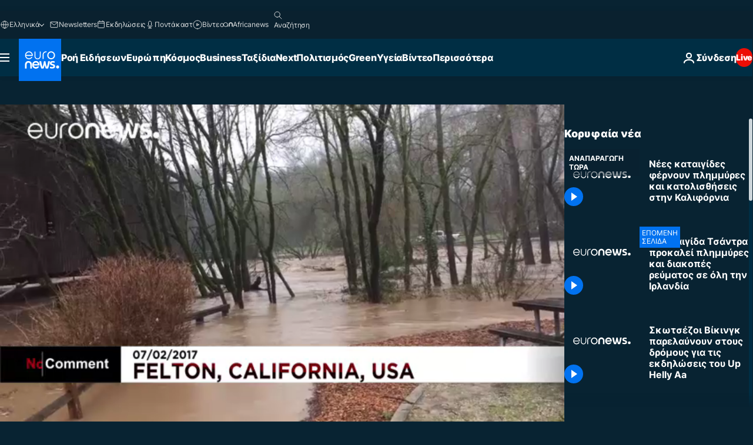

--- FILE ---
content_type: text/html; charset=UTF-8
request_url: https://gr.euronews.com/internal/video-details/357416/1
body_size: 1803
content:

<div class="b-videos-players__text o-section" id="js-replaceable-video-article-details" data-obfuscateLink="1">
    <div class="b-videos-players__headline">
          <a class="article-label" href="/nocomment" data-event="article-label">
        <span class="article-label__name">No Comment</span>
  </a>

      
<h1 class="c-article-title u-text-align--left u-padding-end-desktop-6 u-padding-1">
                                  Βίντεο.
            
          Νέες καταιγίδες φέρνουν πλημμύρες και κατολισθήσεις στην Καλιφόρνια
  </h1>

              <ul class="c-social-share c-social-share--video js-social-share-list ">
  <li class="c-social-share__item">
        <script>
      function fbLinkClick() {
        window.open('https://www.facebook.com/share.php?u=https%3A%2F%2Fgr.euronews.com%2Fvideo%2F2017%2F02%2F09%2Fnew-california-storm-brings-flooding-mudslides%3Futm_source%3DFacebook%26utm_medium%3DSocial&amp;title=%CE%9D%CE%AD%CE%B5%CF%82%20%CE%BA%CE%B1%CF%84%CE%B1%CE%B9%CE%B3%CE%AF%CE%B4%CE%B5%CF%82%20%CF%86%CE%AD%CF%81%CE%BD%CE%BF%CF%85%CE%BD%20%CF%80%CE%BB%CE%B7%CE%BC%CE%BC%CF%8D%CF%81%CE%B5%CF%82%20%CE%BA%CE%B1%CE%B9%20%CE%BA%CE%B1%CF%84%CE%BF%CE%BB%CE%B9%CF%83%CE%B8%CE%AE%CF%83%CE%B5%CE%B9%CF%82%20%CF%83%CF%84%CE%B7%CE%BD%20%CE%9A%CE%B1%CE%BB%CE%B9%CF%86%CF%8C%CF%81%CE%BD%CE%B9%CE%B1','%CE%9D%CE%AD%CE%B5%CF%82%20%CE%BA%CE%B1%CF%84%CE%B1%CE%B9%CE%B3%CE%AF%CE%B4%CE%B5%CF%82%20%CF%86%CE%AD%CF%81%CE%BD%CE%BF%CF%85%CE%BD%20%CF%80%CE%BB%CE%B7%CE%BC%CE%BC%CF%8D%CF%81%CE%B5%CF%82%20%CE%BA%CE%B1%CE%B9%20%CE%BA%CE%B1%CF%84%CE%BF%CE%BB%CE%B9%CF%83%CE%B8%CE%AE%CF%83%CE%B5%CE%B9%CF%82%20%CF%83%CF%84%CE%B7%CE%BD%20%CE%9A%CE%B1%CE%BB%CE%B9%CF%86%CF%8C%CF%81%CE%BD%CE%B9%CE%B1','width=479,height=826,titlebar=no,top='+((window.innerHeight/2) - 200)+',left='+((window.innerWidth/2) - 100));
      }
    </script>
    <noscript>
            <style>
        .js-only-en.js-obscurate {
          display: none;
        }
      </style>
      <a href="https://www.facebook.com/share.php?u=https%3A%2F%2Fgr.euronews.com%2Fvideo%2F2017%2F02%2F09%2Fnew-california-storm-brings-flooding-mudslides%3Futm_source%3DFacebook%26utm_medium%3DSocial&amp;title=%CE%9D%CE%AD%CE%B5%CF%82%20%CE%BA%CE%B1%CF%84%CE%B1%CE%B9%CE%B3%CE%AF%CE%B4%CE%B5%CF%82%20%CF%86%CE%AD%CF%81%CE%BD%CE%BF%CF%85%CE%BD%20%CF%80%CE%BB%CE%B7%CE%BC%CE%BC%CF%8D%CF%81%CE%B5%CF%82%20%CE%BA%CE%B1%CE%B9%20%CE%BA%CE%B1%CF%84%CE%BF%CE%BB%CE%B9%CF%83%CE%B8%CE%AE%CF%83%CE%B5%CE%B9%CF%82%20%CF%83%CF%84%CE%B7%CE%BD%20%CE%9A%CE%B1%CE%BB%CE%B9%CF%86%CF%8C%CF%81%CE%BD%CE%B9%CE%B1" target="_blank" aria-label="Μοιραστείτε αυτό το άρθρο στο Facebook"
        onClick="window.open('https://www.facebook.com/share.php?u=https%3A%2F%2Fgr.euronews.com%2Fvideo%2F2017%2F02%2F09%2Fnew-california-storm-brings-flooding-mudslides%3Futm_source%3DFacebook%26utm_medium%3DSocial&amp;title=%CE%9D%CE%AD%CE%B5%CF%82%20%CE%BA%CE%B1%CF%84%CE%B1%CE%B9%CE%B3%CE%AF%CE%B4%CE%B5%CF%82%20%CF%86%CE%AD%CF%81%CE%BD%CE%BF%CF%85%CE%BD%20%CF%80%CE%BB%CE%B7%CE%BC%CE%BC%CF%8D%CF%81%CE%B5%CF%82%20%CE%BA%CE%B1%CE%B9%20%CE%BA%CE%B1%CF%84%CE%BF%CE%BB%CE%B9%CF%83%CE%B8%CE%AE%CF%83%CE%B5%CE%B9%CF%82%20%CF%83%CF%84%CE%B7%CE%BD%20%CE%9A%CE%B1%CE%BB%CE%B9%CF%86%CF%8C%CF%81%CE%BD%CE%B9%CE%B1','%CE%9D%CE%AD%CE%B5%CF%82%20%CE%BA%CE%B1%CF%84%CE%B1%CE%B9%CE%B3%CE%AF%CE%B4%CE%B5%CF%82%20%CF%86%CE%AD%CF%81%CE%BD%CE%BF%CF%85%CE%BD%20%CF%80%CE%BB%CE%B7%CE%BC%CE%BC%CF%8D%CF%81%CE%B5%CF%82%20%CE%BA%CE%B1%CE%B9%20%CE%BA%CE%B1%CF%84%CE%BF%CE%BB%CE%B9%CF%83%CE%B8%CE%AE%CF%83%CE%B5%CE%B9%CF%82%20%CF%83%CF%84%CE%B7%CE%BD%20%CE%9A%CE%B1%CE%BB%CE%B9%CF%86%CF%8C%CF%81%CE%BD%CE%B9%CE%B1','width=479,height=826,titlebar=no,top='+((window.innerHeight/2) - 200)+',left='+((window.innerWidth/2) - 100))"
      >
              <img
      src="https://static.euronews.com/website/images/vector/social-icons/social_icon_fb.svg" width="32" height="32" alt=""
       class="c-social-share__icon"       loading="lazy"       fetchpriority="low"      >
  
      </a>
    </noscript>
    <span class="js-only-en js-obscurate" aria-label="Μοιραστείτε αυτό το άρθρο στο Facebook" data-obscure='{"onClick":"fbLinkClick", "url":"https://www.facebook.com/share.php?u=https%3A%2F%2Fgr.euronews.com%2Fvideo%2F2017%2F02%2F09%2Fnew-california-storm-brings-flooding-mudslides%3Futm_source%3DFacebook%26utm_medium%3DSocial&amp;title=%CE%9D%CE%AD%CE%B5%CF%82%20%CE%BA%CE%B1%CF%84%CE%B1%CE%B9%CE%B3%CE%AF%CE%B4%CE%B5%CF%82%20%CF%86%CE%AD%CF%81%CE%BD%CE%BF%CF%85%CE%BD%20%CF%80%CE%BB%CE%B7%CE%BC%CE%BC%CF%8D%CF%81%CE%B5%CF%82%20%CE%BA%CE%B1%CE%B9%20%CE%BA%CE%B1%CF%84%CE%BF%CE%BB%CE%B9%CF%83%CE%B8%CE%AE%CF%83%CE%B5%CE%B9%CF%82%20%CF%83%CF%84%CE%B7%CE%BD%20%CE%9A%CE%B1%CE%BB%CE%B9%CF%86%CF%8C%CF%81%CE%BD%CE%B9%CE%B1", "img": "{\"class\": \"c-social-share__icon\", \"src\": \"https://static.euronews.com/website/images/vector/social-icons/social_icon_fb.svg\", \"width\":\"32\", \"height\":\"32\", \"loading\":\"lazy\", \"fetchpriority\":\"low\"}", "title":"Μοιραστείτε αυτό το άρθρο στο Facebook", "target": "_blank", "replace": false}'
    >
            <img
      src="https://static.euronews.com/website/images/vector/social-icons/social_icon_fb.svg" width="32" height="32" alt=""
       class="c-social-share__icon"       loading="lazy"       fetchpriority="low"      >
  
    </span>
  </li>
  <li class="c-social-share__item">
        <script>
      function twLinkClick() {
        window.open('https://twitter.com/intent/tweet?text=%CE%9D%CE%AD%CE%B5%CF%82%20%CE%BA%CE%B1%CF%84%CE%B1%CE%B9%CE%B3%CE%AF%CE%B4%CE%B5%CF%82%20%CF%86%CE%AD%CF%81%CE%BD%CE%BF%CF%85%CE%BD%20%CF%80%CE%BB%CE%B7%CE%BC%CE%BC%CF%8D%CF%81%CE%B5%CF%82%20%CE%BA%CE%B1%CE%B9%20%CE%BA%CE%B1%CF%84%CE%BF%CE%BB%CE%B9%CF%83%CE%B8%CE%AE%CF%83%CE%B5%CE%B9%CF%82%20%CF%83%CF%84%CE%B7%CE%BD%20%CE%9A%CE%B1%CE%BB%CE%B9%CF%86%CF%8C%CF%81%CE%BD%CE%B9%CE%B1&amp;url=https://gr.euronews.com/video/2017/02/09/new-california-storm-brings-flooding-mudslides%3Futm_source%3DTwitter%26utm_medium%3DSocial','%CE%9D%CE%AD%CE%B5%CF%82%20%CE%BA%CE%B1%CF%84%CE%B1%CE%B9%CE%B3%CE%AF%CE%B4%CE%B5%CF%82%20%CF%86%CE%AD%CF%81%CE%BD%CE%BF%CF%85%CE%BD%20%CF%80%CE%BB%CE%B7%CE%BC%CE%BC%CF%8D%CF%81%CE%B5%CF%82%20%CE%BA%CE%B1%CE%B9%20%CE%BA%CE%B1%CF%84%CE%BF%CE%BB%CE%B9%CF%83%CE%B8%CE%AE%CF%83%CE%B5%CE%B9%CF%82%20%CF%83%CF%84%CE%B7%CE%BD%20%CE%9A%CE%B1%CE%BB%CE%B9%CF%86%CF%8C%CF%81%CE%BD%CE%B9%CE%B1','width=500,height=400,titlebar=no,top='+((window.innerHeight/2) - 200)+',left='+((window.innerWidth/2) - 100));
      }
    </script>
    <noscript>
      <a href="https://twitter.com/intent/tweet?text=%CE%9D%CE%AD%CE%B5%CF%82%20%CE%BA%CE%B1%CF%84%CE%B1%CE%B9%CE%B3%CE%AF%CE%B4%CE%B5%CF%82%20%CF%86%CE%AD%CF%81%CE%BD%CE%BF%CF%85%CE%BD%20%CF%80%CE%BB%CE%B7%CE%BC%CE%BC%CF%8D%CF%81%CE%B5%CF%82%20%CE%BA%CE%B1%CE%B9%20%CE%BA%CE%B1%CF%84%CE%BF%CE%BB%CE%B9%CF%83%CE%B8%CE%AE%CF%83%CE%B5%CE%B9%CF%82%20%CF%83%CF%84%CE%B7%CE%BD%20%CE%9A%CE%B1%CE%BB%CE%B9%CF%86%CF%8C%CF%81%CE%BD%CE%B9%CE%B1&amp;url=https://gr.euronews.com/video/2017/02/09/new-california-storm-brings-flooding-mudslides%3Futm_source%3DTwitter%26utm_medium%3DSocial" target="_blank" aria-label="Μοιραστείτε αυτό το άρθρο στο Twitter"
        onClick="window.open('https://twitter.com/intent/tweet?text=%CE%9D%CE%AD%CE%B5%CF%82%20%CE%BA%CE%B1%CF%84%CE%B1%CE%B9%CE%B3%CE%AF%CE%B4%CE%B5%CF%82%20%CF%86%CE%AD%CF%81%CE%BD%CE%BF%CF%85%CE%BD%20%CF%80%CE%BB%CE%B7%CE%BC%CE%BC%CF%8D%CF%81%CE%B5%CF%82%20%CE%BA%CE%B1%CE%B9%20%CE%BA%CE%B1%CF%84%CE%BF%CE%BB%CE%B9%CF%83%CE%B8%CE%AE%CF%83%CE%B5%CE%B9%CF%82%20%CF%83%CF%84%CE%B7%CE%BD%20%CE%9A%CE%B1%CE%BB%CE%B9%CF%86%CF%8C%CF%81%CE%BD%CE%B9%CE%B1&amp;url=https://gr.euronews.com/video/2017/02/09/new-california-storm-brings-flooding-mudslides%3Futm_source%3DTwitter%26utm_medium%3DSocial','%CE%9D%CE%AD%CE%B5%CF%82%20%CE%BA%CE%B1%CF%84%CE%B1%CE%B9%CE%B3%CE%AF%CE%B4%CE%B5%CF%82%20%CF%86%CE%AD%CF%81%CE%BD%CE%BF%CF%85%CE%BD%20%CF%80%CE%BB%CE%B7%CE%BC%CE%BC%CF%8D%CF%81%CE%B5%CF%82%20%CE%BA%CE%B1%CE%B9%20%CE%BA%CE%B1%CF%84%CE%BF%CE%BB%CE%B9%CF%83%CE%B8%CE%AE%CF%83%CE%B5%CE%B9%CF%82%20%CF%83%CF%84%CE%B7%CE%BD%20%CE%9A%CE%B1%CE%BB%CE%B9%CF%86%CF%8C%CF%81%CE%BD%CE%B9%CE%B1','width=500,height=400,titlebar=no,top='+((window.innerHeight/2) - 200)+',left='+((window.innerWidth/2) - 100))"
      >
              <img
      src="https://static.euronews.com/website/images/vector/social-icons/social_icon_twitter.svg" width="32" height="32" alt=""
       class="c-social-share__icon"       loading="lazy"       fetchpriority="low"      >
  
      </a>
    </noscript>
    <span class="js-only-en js-obscurate" aria-label="Μοιραστείτε αυτό το άρθρο στο Twitter" data-obscure='{"onClick":"twLinkClick", "url":"https://twitter.com/intent/tweet?text=%CE%9D%CE%AD%CE%B5%CF%82%20%CE%BA%CE%B1%CF%84%CE%B1%CE%B9%CE%B3%CE%AF%CE%B4%CE%B5%CF%82%20%CF%86%CE%AD%CF%81%CE%BD%CE%BF%CF%85%CE%BD%20%CF%80%CE%BB%CE%B7%CE%BC%CE%BC%CF%8D%CF%81%CE%B5%CF%82%20%CE%BA%CE%B1%CE%B9%20%CE%BA%CE%B1%CF%84%CE%BF%CE%BB%CE%B9%CF%83%CE%B8%CE%AE%CF%83%CE%B5%CE%B9%CF%82%20%CF%83%CF%84%CE%B7%CE%BD%20%CE%9A%CE%B1%CE%BB%CE%B9%CF%86%CF%8C%CF%81%CE%BD%CE%B9%CE%B1&amp;url=https://gr.euronews.com/video/2017/02/09/new-california-storm-brings-flooding-mudslides%3Futm_source%3DTwitter%26utm_medium%3DSocial", "img": "{\"class\": \"c-social-share__icon\", \"src\": \"https://static.euronews.com/website/images/vector/social-icons/social_icon_twitter.svg\", \"width\":\"32\", \"height\":\"32\", \"loading\":\"lazy\", \"fetchpriority\":\"low\"}", "title":"Μοιραστείτε αυτό το άρθρο στο Twitter", "target": "_blank", "replace": false}'
    >
      <img class="c-social-share__icon" src="https://static.euronews.com/website/images/vector/social-icons/social_icon_twitter.svg" title="Twitter" alt="Twitter" width="32" height="32" loading="lazy" fetchpriority="low" />
    </span>
  </li>
  <li class="c-social-share__item">
        <noscript>
      <a href="mailto:?body=https://gr.euronews.com/video/2017/02/09/new-california-storm-brings-flooding-mudslides" aria-label="Μοιραστείτε το">
              <img
      src="https://static.euronews.com/website/images/vector/social-icons/social_icon_mail_white.svg" width="22" height="22" alt=""
       class="c-social-share__icon"       loading="lazy"       fetchpriority="low"      >
  
      </a>
    </noscript>
    <span class="js-only-en js-obscurate" aria-label="Μοιραστείτε το" data-obscure='{"url":"mailto:?body=https://gr.euronews.com/video/2017/02/09/new-california-storm-brings-flooding-mudslides", "img": "{\"class\": \"c-social-share__icon\", \"src\": \"https://static.euronews.com/website/images/vector/social-icons/social_icon_mail_white.svg\", \"width\":\"22\", \"height\":\"22\"}", "title":"Μοιραστείτε το", "target": "_blank", "replace": false}'
    >
            <img
      src="https://static.euronews.com/website/images/vector/social-icons/social_icon_mail_white.svg" width="22" height="22" alt=""
       class="c-social-share__icon"       loading="lazy"       fetchpriority="low"      >
  
    </span>
  </li>
  <li class="c-social-share__item js-tooltip c-tooltip" aria-label="Αντιγραφή/Επικόλληση το λινκ του βίντεο πιο κάτω:">
          <img
      src="https://static.euronews.com/website/images/vector/social-icons/social_icon_copy_link.svg" width="16" height="16" alt=""
       class="c-social-share__icon"       loading="lazy"       fetchpriority="low"      >
  
    <div class="c-tooltip__wrapper">
      <div class="c-tooltip__content">
        <div class="c-tooltip__title">
          Αντιγραφή/Επικόλληση το λινκ του βίντεο πιο κάτω:
        </div>
        <div class="c-tooltip__text">
          <input class="c-tooltip__input js-copyInput" value="https://gr.euronews.com/video/2017/02/09/new-california-storm-brings-flooding-mudslides">
          <button class="c-tooltip__btn js-copybtn">Αντιγραφή</button>
        </div>
      </div>
    </div>
  </li>
  <li class="c-social-share__item js-tooltip c-tooltip">
          <img
      src="https://static.euronews.com/website/images/vector/social-icons/euronews_icons_embed.svg" width="24" height="24" alt=""
       class="c-social-share__icon"       loading="lazy"       fetchpriority="low"      >
  
    <div class="c-tooltip__wrapper">
      <div class="c-tooltip__content">
        <div class="c-tooltip__title">
          Αντιγραφή/Επικόλληση το λινκ του βίντεο πιο κάτω:
        </div>
        <div class="c-tooltip__text">
          <input class="c-tooltip__input js-copyInput"
                  value="https://gr.euronews.com/embed/357416">
          <button class="c-tooltip__btn js-copybtn">Αντιγραφή</button>
        </div>
      </div>
    </div>
  </li>
</ul>

          </div>
    <div class="b-videos-players__content">
      <div class="b-videos-players__date-disclaimer">
                  <div class="b-videos-players__date u-margin-y-1" data-timestamp="1486641203">
              ανανεώθηκε πριν: <time datetime="2017-02-09 12:53:23 +01:00">09/02/2017 - 12:53 CET</time>
          </div>
                      </div>
      <div class="b-videos-players__summary-box ">              <h2 class="summary summary--has-content-limited js-video-description">Πολλοί μοτοσυκλετιστές εγκλωβίστηκαν σε κεντρικό αυτοκινητόδρομο</h2>
              <button class="c-cta js-read-more">
                &hellip; ΔΕΙΤΕ ΠΕΡΙΣΣΟΤΕΡΑ
              </button>
              <div class="b-videos-players__rest-of-text js-rest-of-text">
                  <div class="c-article-content" style="--widget_related_list_trans: 'Διαβάστε επίσης';">
                                                              <p>Δρόμοι πλημμύρισαν και πολλές κατολισθήσεις σημειώθηκαν στο Σαν Φρανσίσκο εξαιτίας των νέων σφοδρών βροχοπτώσεων.</p>
<p>Τα μέλη των σωστικών συνεργείων διέσωσαν μοτοσυκλετιστές που είχαν εγκλωβιστεί σε κεντρικό αυτοκινητόδρομο.</p>

                                      </div>
                                        <div class="b-videos-players__tags">
                            <ul id="adb-article-tags" class="c-tags-list">
          
              <li class="c-tags-list__item">
                                <a
    href="/tag/usa"
     aria-label="Δείτε περισσότερα άρθρα από την ετικέτα Ηνωμένες Πολιτείες Αμερικής /  ΗΠΑ"     class="c-cta"
          >
    Ηνωμένες Πολιτείες Αμερικής /  ΗΠΑ
  </a>

        </li>
                
              <li class="c-tags-list__item">
                                <a
    href="/tag/california"
     aria-label="Δείτε περισσότερα άρθρα από την ετικέτα Καλιφόρνια"     class="c-cta"
          >
    Καλιφόρνια
  </a>

        </li>
                
              <li class="c-tags-list__item">
                                <a
    href="/tag/weather"
     aria-label="Δείτε περισσότερα άρθρα από την ετικέτα Καιρός"     class="c-cta"
          >
    Καιρός
  </a>

        </li>
                
              <li class="c-tags-list__item">
                                <a
    href="/tag/flood"
     aria-label="Δείτε περισσότερα άρθρα από την ετικέτα Πλημμύρα"     class="c-cta"
          >
    Πλημμύρα
  </a>

        </li>
            </ul>
</div>
                                </div>
                </div>
    </div>
</div>
